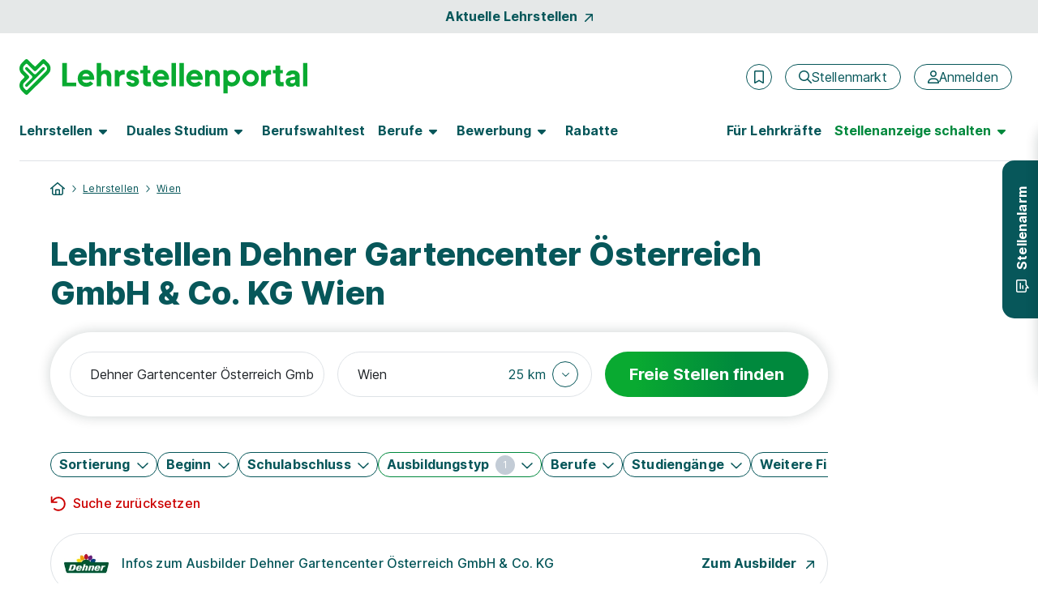

--- FILE ---
content_type: image/svg+xml
request_url: https://www.lehrstellenportal.at/images/v23/logos/lsp-logo.svg
body_size: 1562
content:
<?xml version="1.0" encoding="UTF-8"?>
<svg id="Ebene_1" data-name="Ebene 1" xmlns="http://www.w3.org/2000/svg" viewBox="0 0 913.73 113.39">
  <defs>
    <style>
      .cls-1 {
        fill: #09aa31;
      }
    </style>
  </defs>
  <path class="cls-1" d="m17.99,111.55l-10.81-10.81C2.67,96.23.04,90.14,0,83.77c-.04-6.49,2.46-12.59,7.04-17.17l7.69-7.69c1.22-1.22,1.22-3.21,0-4.44l-7.69-7.69C2.5,42.25,0,36.21,0,29.78s2.5-12.46,7.04-17L17.99,1.84c2.45-2.45,6.42-2.45,8.87,0l20.26,20.26c1.22,1.22,3.21,1.22,4.44,0L71.8,1.84c2.45-2.45,6.42-2.45,8.87,0l10.94,10.94c4.54,4.54,7.04,10.58,7.04,17s-2.5,12.46-7.04,17L26.86,111.55c-2.45,2.45-6.42,2.45-8.87,0ZM24.64,15.59c-1.22-1.22-3.21-1.22-4.44,0l-5.18,5.18c-2.41,2.41-3.74,5.61-3.74,9.02s1.33,6.61,3.74,9.02l14.19,14.19c2.04,2.04,2.04,5.35,0,7.39l-14.19,14.19c-2.41,2.41-3.74,5.61-3.74,9.02s1.33,6.61,3.74,9.02l5.18,5.18c1.22,1.22,3.21,1.22,4.44,0l58.99-58.99c2.41-2.41,3.74-5.61,3.74-9.02s-1.33-6.61-3.74-9.02l-5.18-5.18c-1.22-1.22-3.21-1.22-4.44,0l-21,21c-2.04,2.04-5.35,2.04-7.39,0L24.64,15.59Zm54.74,11.06c-1.75-1.75-4.59-1.75-6.34,0l-20.01,20.01c-2.04,2.04-5.35,2.04-7.39,0l-20.01-20.01c-1.75-1.75-4.59-1.75-6.34,0-1.75,1.75-1.75,4.59,0,6.34l20.01,20.01c2.04,2.04,2.04,5.35,0,7.39l-20.01,20.01c-1.75,1.75-1.75,4.59,0,6.34.88.88,2.02,1.31,3.17,1.31s2.3-.44,3.17-1.31l53.76-53.76c1.75-1.75,1.75-4.59,0-6.34Zm786.7,9.11c-19.93,0-21.22,16.16-21.22,16.16l13.99-.05c1.51-2.98,3.92-4.27,7.64-4.27s7.09,1.82,7.09,4.99-2.75,3.44-2.75,3.44l-9.34,1.41c-7.59,1.08-9.19,2.06-11.56,3.67s-6.09,5.11-6.09,11.51,3.72,9.91,3.72,9.91c0,0,4.03,5.32,13.94,5.32s13.22-6.87,13.22-6.87c1.65,7.85,8.72,6.87,8.72,6.87h4.85v-34.28c0-4.75-2.27-17.81-22.2-17.81Zm8.03,33.56s-.15,7.4-8.17,7.4h-2.03s-5.85.09-5.85-4.93,6.16-5.4,6.16-5.4l9.95-1.27-.06,4.2Zm-637.53-3.6s.33-1.08.33-4.91-.95-11.62-7.2-18.57c-6.25-6.94-13.86-8.36-19.03-8.36s-12.94,1.7-19.08,8.9c-6.15,7.2-8.1,16.56-6.27,24.89,1.83,8.33,6.87,14.53,16.25,18.36,9.39,3.83,20.26,1.03,25.36-2.24s7.12-6.07,7.12-6.07l-9.54-7.56s-4.47,5.07-11.52,5.07c0,0-7.22.35-11.08-3.57-3.14-3.19-2.98-5.94-2.98-5.94h37.65Zm-25.84-19.7c9.57,0,11.47,8.64,11.47,8.64h-22.73s1.7-8.64,11.26-8.64Zm369.84,19.7s.33-1.08.33-4.91-.95-11.62-7.2-18.57c-6.25-6.94-13.86-8.36-19.03-8.36s-12.94,1.7-19.08,8.9c-6.15,7.2-8.1,16.56-6.27,24.89,1.83,8.33,6.87,14.53,16.25,18.36,9.39,3.83,20.26,1.03,25.36-2.24s7.12-6.07,7.12-6.07l-9.54-7.56s-4.47,5.07-11.52,5.07c0,0-7.22.35-11.08-3.57-3.14-3.19-2.98-5.94-2.98-5.94h37.65Zm-25.84-19.7c9.57,0,11.47,8.64,11.47,8.64h-22.73s1.7-8.64,11.26-8.64Zm-33.57-33.84h-14.31v74.44h14.31V12.17Zm-25,0h-14.31v74.44h14.31V12.17Zm-205.07,40.13c0-10.29-7.88-17.96-18.22-17.96-9.04,0-13.13,4.78-14.01,5.98V12.17h-14.31s0,74.44,0,74.44h14.31v-28.3c.24-3.47,1.99-11.33,9.79-11.33,8.51,0,8.15,9.36,8.15,9.36v22.09c.08,7.25,6.35,7.89,6.35,7.89l7.95.03s-.01-29.77-.01-34.06Zm60.57,19.67c.98,2.43,3.33,4.36,7.32,4.36s5.83-2.11,5.83-4.32c0-1.81-1.21-3.32-4.92-4.12l-5.73-1.31c-10.65-2.31-14.88-8.34-14.88-15.38,0-9.15,8.04-16.58,19.2-16.58,14.47,0,19.5,9.05,20,14.88l-13.25.07c-.96-2.25-3.02-3.89-6.55-3.89-2.92,0-5.43,1.71-5.43,4.32,0,2.11,1.71,3.32,3.92,3.72l6.63,1.31c10.35,2.11,15.38,8.34,15.38,15.68,0,8.54-6.53,16.89-19.9,16.89-15.68,0-20.71-10.15-21.11-15.68l13.49.06Zm31.58-37.49v10.8h8.51v26.41s-.34,6.3,3.21,10.18c4.65,5.09,11.62,4.65,11.62,4.65h10.58v-13.51h-6.58c-4.61,0-4.29-4.46-4.29-4.46v-23.32h8.5v-10.76h-8.43v-13.84h-14.59v13.84c.07,0-8.53,0-8.53,0ZM913.73,12.17h-14.31v74.44h14.31V12.17Zm-110.31,22.31v10.8h8.51v26.41s-.34,6.3,3.21,10.18c4.65,5.09,11.62,4.65,11.62,4.65h10.58v-13.51h-6.58c-4.61,0-4.29-4.46-4.29-4.46v-23.32h8.5v-10.76h-8.43v-13.84h-14.59v13.84c.07,0-8.53,0-8.53,0Zm-329.66,31.22s.33-1.08.33-4.91-.95-11.62-7.2-18.57c-6.25-6.94-13.86-8.36-19.03-8.36s-12.94,1.7-19.08,8.9c-6.15,7.2-8.1,16.56-6.27,24.89,1.83,8.33,6.87,14.53,16.25,18.36,9.39,3.83,20.26,1.03,25.36-2.24,5.09-3.27,7.12-6.07,7.12-6.07l-9.54-7.56s-4.47,5.07-11.52,5.07c0,0-7.22.35-11.08-3.57-3.14-3.19-2.98-5.94-2.98-5.94h37.65Zm-25.84-19.7c9.57,0,11.47,8.64,11.47,8.64h-22.73s1.7-8.64,11.26-8.64Zm-114.39,2.73v-14.25h-4.57s-4.4-.2-8.32,2.18c-3.92,2.39-4.7,5.35-4.7,5.35,0,0,.31-2.05-1.7-4.6s-4.23-2.42-4.23-2.42h-7.84v51.61h14.39v-22.43s-.61-5.51,2.9-10.16c3.68-4.87,12.14-4.98,12.14-4.98l1.93-.12.02-.19Zm464,0v-14.25h-4.57s-4.4-.2-8.32,2.18c-3.92,2.39-4.7,5.35-4.7,5.35,0,0,.31-2.05-1.7-4.6s-4.23-2.42-4.23-2.42h-7.84v51.61h14.39v-22.43s-.61-5.51,2.9-10.16c3.68-4.87,12.14-4.98,12.14-4.98l1.93-.12.02-.19Zm-208.73,37.87h14.06v-27.3c0-2.8,1.32-12.17,9.78-12.17s8.14,9.37,8.14,9.37v22.03c.08,7.24,6.33,7.89,6.33,7.89h7.98v-34.04c0-10.28-7.81-17.92-18.17-17.92s-14.14,6.25-14.14,6.25c0,0,.08-1.4-1.89-3.86-1.97-2.47-4.69-2.38-4.69-2.38h-7.4v52.13Zm84.34.27c-4.78,0-9.25-1.28-13.11-3.52v25.74h-13.72l-.07-74.46h6.76s4.35-.03,6.17,3.87c4.05-2.55,8.83-4.04,13.97-4.04,14.48,0,26.21,11.73,26.21,26.2s-11.74,26.2-26.21,26.2Zm0-39.43c-7.31,0-13.24,5.93-13.24,13.24s5.93,13.24,13.24,13.24,13.24-5.93,13.24-13.24-5.93-13.24-13.24-13.24Zm59.48-13.25c-14.47,0-26.2,11.73-26.2,26.2s11.73,26.2,26.2,26.2,26.2-11.73,26.2-26.2-11.73-26.2-26.2-26.2Zm0,39.43c-7.31,0-13.24-5.93-13.24-13.24s5.93-13.24,13.24-13.24,13.24,5.93,13.24,13.24-5.93,13.24-13.24,13.24ZM135.37,12.17h14.76v62.27h29.93v12.17h-44.69V12.17Z"/>
</svg>